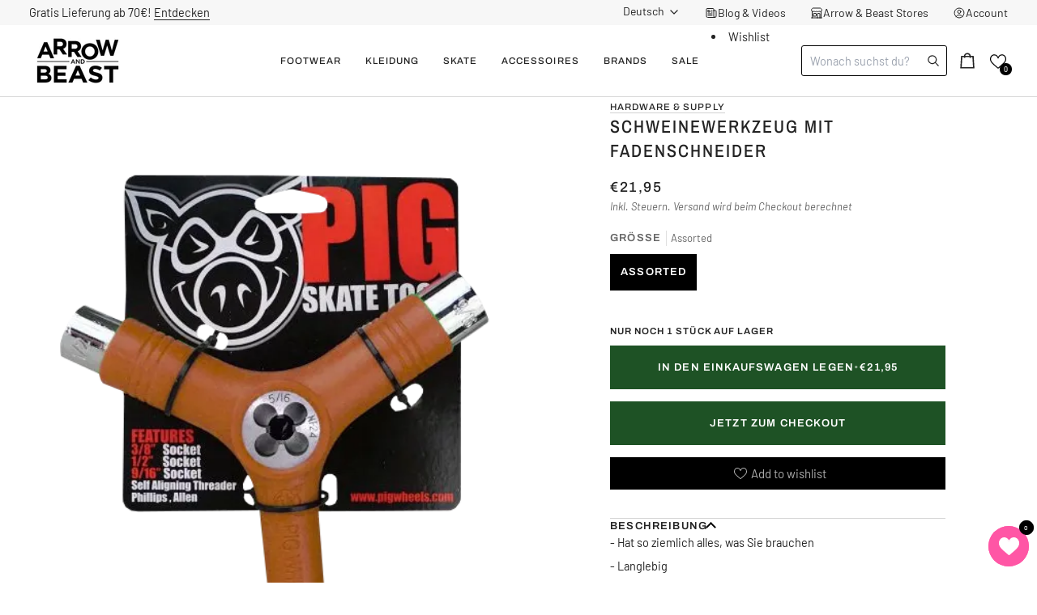

--- FILE ---
content_type: text/css
request_url: https://arrowandbeast.com/cdn/shop/t/48/assets/font-settings.css?v=30700770269784183411758290025
body_size: 604
content:
@font-face{font-family:Archivo Narrow;font-weight:500;font-style:normal;font-display:swap;src:url(//arrowandbeast.com/cdn/fonts/archivo_narrow/archivonarrow_n5.d7d2ed7fbf03e65de95fbf4dd65b8f16594058a7.woff2?h1=YXJyb3dhbmRiZWFzdC5jb20&h2=YXJyb3diZWFzdC5hY2NvdW50Lm15c2hvcGlmeS5jb20&hmac=f968f726a4b86e312ce01af9f10e01365e09b02390fe1145107335a42a105f9c) format("woff2"),url(//arrowandbeast.com/cdn/fonts/archivo_narrow/archivonarrow_n5.1b34a2bfca6fa7ceb43f421bf0098175c735e91b.woff?h1=YXJyb3dhbmRiZWFzdC5jb20&h2=YXJyb3diZWFzdC5hY2NvdW50Lm15c2hvcGlmeS5jb20&hmac=e0d18153e4594801e87a9437b335b5c5571ad0a8f3d7bf2571ef309620084a26) format("woff")}@font-face{font-family:Barlow;font-weight:400;font-style:normal;font-display:swap;src:url(//arrowandbeast.com/cdn/fonts/barlow/barlow_n4.038c60d7ea9ddb238b2f64ba6f463ba6c0b5e5ad.woff2?h1=YXJyb3dhbmRiZWFzdC5jb20&h2=YXJyb3diZWFzdC5hY2NvdW50Lm15c2hvcGlmeS5jb20&hmac=e2405ce9fbf187b4fff3743f58300fbf11b652f2e55c459069f61194651f3b9d) format("woff2"),url(//arrowandbeast.com/cdn/fonts/barlow/barlow_n4.074a9f2b990b38aec7d56c68211821e455b6d075.woff?h1=YXJyb3dhbmRiZWFzdC5jb20&h2=YXJyb3diZWFzdC5hY2NvdW50Lm15c2hvcGlmeS5jb20&hmac=0f2cd21816c910d7d645fcfccb376de0c71c72567f6542989b46b5e0eb73e433) format("woff")}@font-face{font-family:Archivo;font-weight:500;font-style:normal;font-display:swap;src:url(//arrowandbeast.com/cdn/fonts/archivo/archivo_n5.272841b6d6b831864f7fecfa55541752bb399511.woff2?h1=YXJyb3dhbmRiZWFzdC5jb20&h2=YXJyb3diZWFzdC5hY2NvdW50Lm15c2hvcGlmeS5jb20&hmac=9b09a8e7a2c9bdc5568824f3ae21136a813b98572321e03bee7eb7c8264f90e1) format("woff2"),url(//arrowandbeast.com/cdn/fonts/archivo/archivo_n5.27fb58a71a175084eb68e15500549a69fe15738e.woff?h1=YXJyb3dhbmRiZWFzdC5jb20&h2=YXJyb3diZWFzdC5hY2NvdW50Lm15c2hvcGlmeS5jb20&hmac=a7f4908bd758da3c711e0602c45eede3bac0e53e74228317fba443bc5c370f33) format("woff")}@font-face{font-family:Archivo Narrow;font-weight:600;font-style:normal;font-display:swap;src:url(//arrowandbeast.com/cdn/fonts/archivo_narrow/archivonarrow_n6.39db873f9e4e9c8ab7083354b267ce7500b7ee9e.woff2?h1=YXJyb3dhbmRiZWFzdC5jb20&h2=YXJyb3diZWFzdC5hY2NvdW50Lm15c2hvcGlmeS5jb20&hmac=1de3c63395e4521991bdfa9836137b75da20a6b0e31590879cb3230b3edd53a9) format("woff2"),url(//arrowandbeast.com/cdn/fonts/archivo_narrow/archivonarrow_n6.997d285d710a777a602467368cc2fbd11a20033e.woff?h1=YXJyb3dhbmRiZWFzdC5jb20&h2=YXJyb3diZWFzdC5hY2NvdW50Lm15c2hvcGlmeS5jb20&hmac=72b0187227fc75a99d6daeb8621f7eca221ba9758e01218e775fbd6bb5557965) format("woff")}@font-face{font-family:Archivo;font-weight:600;font-style:normal;font-display:swap;src:url(//arrowandbeast.com/cdn/fonts/archivo/archivo_n6.06ce7cb3e84f9557d04c35761e39e39ea101fb19.woff2?h1=YXJyb3dhbmRiZWFzdC5jb20&h2=YXJyb3diZWFzdC5hY2NvdW50Lm15c2hvcGlmeS5jb20&hmac=ca062af89375558d7a6b1dd7aa54f82487930517b83df7cc6e4cf5ad1a099ee7) format("woff2"),url(//arrowandbeast.com/cdn/fonts/archivo/archivo_n6.5dd16bc207dfc6d25ca8472d89387d828f610453.woff?h1=YXJyb3dhbmRiZWFzdC5jb20&h2=YXJyb3diZWFzdC5hY2NvdW50Lm15c2hvcGlmeS5jb20&hmac=e1ccebf0ca95b9d1acb8900f74ecbfabb09612698318cedd08b22b49e7cae175) format("woff")}@font-face{font-family:Barlow;font-weight:500;font-style:normal;font-display:swap;src:url(//arrowandbeast.com/cdn/fonts/barlow/barlow_n5.a193a1990790eba0cc5cca569d23799830e90f07.woff2?h1=YXJyb3dhbmRiZWFzdC5jb20&h2=YXJyb3diZWFzdC5hY2NvdW50Lm15c2hvcGlmeS5jb20&hmac=6ebd6785b9ff7402252d96a33f4730579a6a56110105aa772e3b44fa35e0f71d) format("woff2"),url(//arrowandbeast.com/cdn/fonts/barlow/barlow_n5.ae31c82169b1dc0715609b8cc6a610b917808358.woff?h1=YXJyb3dhbmRiZWFzdC5jb20&h2=YXJyb3diZWFzdC5hY2NvdW50Lm15c2hvcGlmeS5jb20&hmac=107ac2eed1133e88063e89d152b78c2686bf707f6099303f19f10c7020f3af6e) format("woff")}@font-face{font-family:Barlow;font-weight:400;font-style:italic;font-display:swap;src:url(//arrowandbeast.com/cdn/fonts/barlow/barlow_i4.8c59b6445f83f078b3520bad98b24d859431b377.woff2?h1=YXJyb3dhbmRiZWFzdC5jb20&h2=YXJyb3diZWFzdC5hY2NvdW50Lm15c2hvcGlmeS5jb20&hmac=2d7320dd4ee822e3fdab7ab141b303b9d466bfe1e90d5158da51bf9a034bc391) format("woff2"),url(//arrowandbeast.com/cdn/fonts/barlow/barlow_i4.bf7e6d69237bd02188410034976892368fd014c0.woff?h1=YXJyb3dhbmRiZWFzdC5jb20&h2=YXJyb3diZWFzdC5hY2NvdW50Lm15c2hvcGlmeS5jb20&hmac=9d73c26ceb32641ea4926b22f4e2a05127ddec980d896119ca7d6c83e7c53d95) format("woff")}@font-face{font-family:Barlow;font-weight:500;font-style:italic;font-display:swap;src:url(//arrowandbeast.com/cdn/fonts/barlow/barlow_i5.714d58286997b65cd479af615cfa9bb0a117a573.woff2?h1=YXJyb3dhbmRiZWFzdC5jb20&h2=YXJyb3diZWFzdC5hY2NvdW50Lm15c2hvcGlmeS5jb20&hmac=3710a983c78553acdb0e687e1662c760711030b6f994ba97b77b01fa5cca7b6b) format("woff2"),url(//arrowandbeast.com/cdn/fonts/barlow/barlow_i5.0120f77e6447d3b5df4bbec8ad8c2d029d87fb21.woff?h1=YXJyb3dhbmRiZWFzdC5jb20&h2=YXJyb3diZWFzdC5hY2NvdW50Lm15c2hvcGlmeS5jb20&hmac=076db60c41846a37e98dc99bb70b6f0bb28f45f4ad132ad25c2dd16c7ab597f0) format("woff")}
/*# sourceMappingURL=/cdn/shop/t/48/assets/font-settings.css.map?v=30700770269784183411758290025 */
